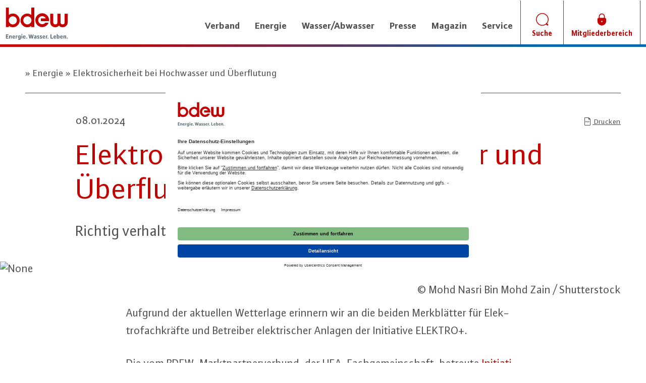

--- FILE ---
content_type: text/html; charset=utf-8
request_url: https://www.bdew.de/energie/elektrosicherheit-bei-hochwasser-und-ueberflutung/
body_size: 11005
content:

<!DOCTYPE html>
<html lang="de" prefix="og: http://ogp.me/ns#" >
<head>
    <meta charset="utf-8">
    <meta name="google-site-verification" content="eWrbztbM6gXmYuHjFttJBHP71tfwgs-Feo3T325OBMw"/>
    <title>Elektrosicherheit bei Hochwasser und Überflutung
      | BDEW </title>
    <meta http-equiv="X-UA-Compatible" content="IE=edge">
    <meta name="viewport" content="width=device-width, initial-scale=1.0">
    <meta name="description" content="


            Richtig verhalten bei Wassereinbr&amp;uuml;chen in Geb&amp;auml;uden">
    <meta name="author" content="BDEW">
    <meta property="og:title" content="Elektrosicherheit bei Hochwasser und Überflutung"/>
    <meta property="og:url" content="https://www.bdew.de/energie/elektrosicherheit-bei-hochwasser-und-ueberflutung/"/>
    <meta property="og:type" content="website"/>
    <meta name="google-site-verification" content="4WlxiFSjqbzNqtyuENl35BSWDUFN2Rg9eUIblSYOMmc"/>

    
        <meta property="og:image" content="/media/original_images/1000_Bin_Mohd_Zain_shutterstock.jpg"/>
    
    <meta property="og:image:width" content="310"/>
    <meta property="og:image:height" content="310"/>

    <link rel="icon" href="/static/images/favicon.ico" type="image/x-icon">

    <link rel="stylesheet" href="/static/CACHE/css/output.d656a2e063e3.css" type="text/css" media="screen">

    <link rel="stylesheet" href="/static/CACHE/css/output.40532d0e8bf6.css" type="text/css" media="print">


    <!-- Usercentrics related code -->
    <link rel="preconnect" href="//privacy-proxy.usercentrics.eu">
    <link rel="preload" href="//privacy-proxy.usercentrics.eu/latest/uc-block.bundle.js" as="script">

    <script id="usercentrics-cmp" src="https://app.usercentrics.eu/browser-ui/latest/loader.js"
            data-settings-id="GM8esRa55" async></script>
    <script type="application/javascript"
            src="https://privacy-proxy.usercentrics.eu/latest/uc-block.bundle.js"></script>
    <!-- End Usercentrics related code -->

    <!-- Google Tag Manager -->
    <script type="text/plain" data-usercentrics="Google Tag Manager">
        (function(w,d,s,l,i){w[l]=w[l]||[];w[l].push({'gtm.start':
        new Date().getTime(),event:'gtm.js'});var f=d.getElementsByTagName(s)[0],
        j=d.createElement(s),dl=l!='dataLayer'?'&l='+l:'';j.async=true;j.src=
        'https://www.googletagmanager.com/gtm.js?id='+i+dl;f.parentNode.insertBefore(j,f);
        })(window,document,'script','dataLayer','GTM-P9XXQJ8');
    </script>
    <!-- End Google Tag Manager -->

    

    <!-- Google Tag Manager -->
    <script>(function (w, d, s, l, i) {
        w[l] = w[l] || [];
        w[l].push({
            'gtm.start':
                new Date().getTime(), event: 'gtm.js'
        });
        var f = d.getElementsByTagName(s)[0],
            j = d.createElement(s), dl = l != 'dataLayer' ? '&l=' + l : '';
        j.async = true;
        j.src =
            'https://www.googletagmanager.com/gtm.js?id=' + i + dl;
        f.parentNode.insertBefore(j, f);
    })(window, document, 'script', 'dataLayer', 'GTM-P9XXQJ8');</script>
    <!-- End Google Tag Manager -->
</head>

<body>
<!-- Google Tag Manager (noscript) -->
<noscript>
    <iframe src="https://www.googletagmanager.com/ns.html?id=GTM-P9XXQJ8" height="0" width="0"
            style="display:none;visibility:hidden"></iframe>
</noscript>
<!-- End Google Tag Manager (noscript) -->

<div class="bdew__page">
    
        <header class="bdew__header">
            
<style>
    @media (min-width: 1200px) {
        .new-width {
            max-width: 1300px !important;
        }
    }

    @media (max-width: 767px) {
        /* Mobile breakpoint */
        .bdew-logo {
            max-height: 45px !important;
        }
    }
</style>
<div class="navbar bdew__navigation">
    <div class="container new-width">

        <div class="navbar-header">
            <button type="button" class="navbar-toggle collapsed" data-toggle="collapse" data-target="#bdew__nav"
                    aria-expanded="false">
                <span class="sr-only">Toggle navigation</span>
                <span class="icon-bar"></span>
                <span class="icon-bar"></span>
                <span class="icon-bar"></span>
            </button>

            <div class="bdew__navigation__mobile-items">
                

                
                
                
                
                
                
                
                
                
                
                
                
                

                
                
                
                
                
                
                

                <div class="bdew__navigation__item--mobile">
                    <a href="/suche/" class="bdew__navigation__item__link--mobile" type="button">
                        <img src="/static/fonts/fontcustom/251117-Lupe.svg"
                             class="bdew__icon"
                             alt="Search Icon">
                    </a>
                </div>

                
                    <div class="bdew__navigation__item--mobile">
                        <a href="/plus" class="bdew__navigation__item__link--mobile bdew__login-btn">
                            <img src="/static/fonts/fontcustom/251117-Login.svg"
                                 class="bdew__icon"
                                 alt="Login Icon">
                        </a>
                    </div>
                

            </div>
            <a class="bdew__navigation__logo" href="/">
                <img class="img-responsive bdew-logo" src="/static/images/bdew_logo.svg" alt="BDEW Logo"
                     width="125px"
                     height="65px"/>
            </a>
        </div>

        <div class="collapse navbar-collapse" id="bdew__nav">

            <ul class="nav navbar-nav navbar-right">

                
                
                    
                        
                            <li class="bdew__navigation__item dropdown">

    <a href="https://www.bdew.de/verband/" class="bdew__navigation__item__link dropdown-toggle" data-toggle="dropdown" role="button" aria-haspopup="true" aria-expanded="false">Verband</a>
    <div class="dropdown-menu bdew__dropdown">
        <div class="container bdew__dropdown__inner">

            <div class="row">
                <div class="bdew__dropdown__close-btn">
                    <span class="icon-close bdew__icon"></span>
                </div>
                <div class="col-lg-4 col-md-4 col-sm-4 col-xs-12 bdew__dropdown__col">
                    <h3 class="bdew__headline--small--darkbold bdew__dropdown__title">Verband</h3>
                    <p class="bdew__dropdown__para">
                        Erdgas, Strom und Heizwärme sowie Wasser und Abwasser. Der BDEW vertritt über 2000 Unternehmen.
                    </p>
                    <a class="bdew__link--red bdew__dropdown__link" href="https://www.bdew.de/verband/">Zum Verband</a>
                </div>

                <div class="col-lg-4 col-md-4 col-sm-4 col-xs-12 bdew__dropdown__col">
                    <ul class="bdew__dropdown__list">
                        
                            <li class="bdew__dropdown__list__item">
                                <a class="bdew__dropdown__list__item__link" href="https://www.bdew.de/verband/ueber-uns/">Über uns</a>
                            </li>
                        
                            <li class="bdew__dropdown__list__item">
                                <a class="bdew__dropdown__list__item__link" href="https://www.bdew.de/verband/kmu-vertretung/">KMU-Vertretung</a>
                            </li>
                        
                            <li class="bdew__dropdown__list__item">
                                <a class="bdew__dropdown__list__item__link" href="https://www.bdew.de/verband/bdew-vertretung-bei-der-eu/">BDEW-Vertretung bei der EU</a>
                            </li>
                        
                            <li class="bdew__dropdown__list__item">
                                <a class="bdew__dropdown__list__item__link" href="https://www.bdew.de/verband/landesorganisationen/">Landesorganisationen</a>
                            </li>
                        
                            <li class="bdew__dropdown__list__item">
                                <a class="bdew__dropdown__list__item__link" href="https://www.bdew.de/verband/mitglieder/">Mitglieder</a>
                            </li>
                        
                            <li class="bdew__dropdown__list__item">
                                <a class="bdew__dropdown__list__item__link" href="https://www.bdew.de/verband/mitglied-werden/">Mitglied werden</a>
                            </li>
                        
                            <li class="bdew__dropdown__list__item">
                                <a class="bdew__dropdown__list__item__link" href="https://www.bdew.de/verband/karriere/">Karriere</a>
                            </li>
                        
                            <li class="bdew__dropdown__list__item">
                                <a class="bdew__dropdown__list__item__link" href="https://www.bdew.de/kontakt/">Kontakt und Anfahrt</a>
                            </li>
                        
                        
                            <li class="bdew__dropdown__list__item mobileaddon">
                                <a class="bdew__dropdown__list__item__link" href="/verband/">Zum Verband</a>
                            </li>
                            <li class="bdew__dropdown__list__item mobileaddon">
                                <a class="bdew__dropdown__list__item__link" href="/verband/magazin-2050/">Zum Magazin</a>
                            </li>
                        
                        
                        
                        
                    </ul>
                </div>

                <div class="col-lg-4 col-md-4 col-sm-4 col-xs-12 bdew__dropdown__col">
                    
                    <p class="bdew__dropdown__para">
                        
                    </p>
                    
                </div>
            </div>
        </div>
    </div>
</li>
                        
                    
                        
                            <li class="bdew__navigation__item dropdown">
    <a href="https://www.bdew.de/energie/" class="bdew__navigation__item__link dropdown-toggle" data-toggle="dropdown" role="button" aria-haspopup="true" aria-expanded="false">Energie</a>
    <div class="dropdown-menu bdew__dropdown">
        <div class="container bdew__dropdown__inner">

            <div class="row">
                <div class="bdew__dropdown__close-btn">
                    <span class="icon-close bdew__icon"></span>
                </div>

                <div class="col-lg-4 col-md-4 col-sm-4 col-xs-12">
                    <h3 class="bdew__headline--small--darkbold bdew__dropdown__title">Dossiers</h3>
                    <p class="bdew__dropdown__para">
                        Ausgewählte Themen der Energiewirtschaft auf einen Blick.
                    </p>
                    <ul class="bdew__dropdown__list">
                        
                            <li class="bdew__dropdown__list__item">
                                <a class="bdew__dropdown__list__item__link" href="https://www.bdew.de/energie/nest-prozess-bnetza/">NEST-Prozess</a>
                            </li>
                        
                            <li class="bdew__dropdown__list__item">
                                <a class="bdew__dropdown__list__item__link" href="https://www.bdew.de/energie/erneuerbare-energien/">Erneuerbare Energien</a>
                            </li>
                        
                            <li class="bdew__dropdown__list__item">
                                <a class="bdew__dropdown__list__item__link" href="https://www.bdew.de/energie/gas-wasserstoff-biogas/">Gas, Wasserstoff, Biogas</a>
                            </li>
                        
                            <li class="bdew__dropdown__list__item">
                                <a class="bdew__dropdown__list__item__link" href="https://www.bdew.de/energie/strompreise-dossier/">Strompreise</a>
                            </li>
                        
                            <li class="bdew__dropdown__list__item">
                                <a class="bdew__dropdown__list__item__link" href="https://www.bdew.de/energie/starke-netze-starke-zukunft/">Energienetze</a>
                            </li>
                        
                            <li class="bdew__dropdown__list__item">
                                <a class="bdew__dropdown__list__item__link" href="https://www.bdew.de/energie/nachhaltigkeit-energieeffizienz/">Energieeffizienz</a>
                            </li>
                        
                            <li class="bdew__dropdown__list__item">
                                <a class="bdew__dropdown__list__item__link" href="https://www.bdew.de/energie/versorgungssicherheit-resilienz/">Versorgungssicherheit</a>
                            </li>
                        
                            <li class="bdew__dropdown__list__item">
                                <a class="bdew__dropdown__list__item__link" href="https://www.bdew.de/energie/waerme-waermewende-heizung/">Wärme</a>
                            </li>
                        
                    </ul>
                </div>

                <div class="col-lg-8 col-md-8 col-sm-8 col-xs-12">
                    <h3 class="bdew__headline--small--darkbold bdew__dropdown__title bdew__dropdown__title--second">Themen</h3>

                    <div class="col-lg-6 col-md-6 col-sm-6 col-xs-12 bdew__dropdown__menu">
                        <ul class="bdew__dropdown__list">
                            
                            <li class="bdew__dropdown__list__item">
                                <a class="bdew__dropdown__list__item__link" href="https://www.bdew.de/energie/elektromobilitaet/">Elektromobilität</a>
                            </li>
                            
                            <li class="bdew__dropdown__list__item">
                                <a class="bdew__dropdown__list__item__link" href="https://www.bdew.de/energie/energiepolitik/">Energiepolitik</a>
                            </li>
                            
                        </ul>
                    </div>
                    <div class="col-lg-6 col-md-6 col-sm-6 col-xs-12 bdew__dropdown__menu">
                        <ul class="bdew__dropdown__list">
                            
                            <li class="bdew__dropdown__list__item">
                                <a class="bdew__dropdown__list__item__link" href="https://www.bdew.de/energie/stromerzeugung/">Stromerzeugung</a>
                            </li>
                            
                            <li class="bdew__dropdown__list__item">
                                <a class="bdew__dropdown__list__item__link" href="https://www.bdew.de/energie/">Weitere Energiethemen</a>
                            </li>
                            
                        </ul>
                    </div>

                </div>
            </div>
        </div>
    </div>
</li>

                        
                    
                        
                            <li class="bdew__navigation__item dropdown">
    <a href="https://www.bdew.de/wasser-abwasser/" class="bdew__navigation__item__link dropdown-toggle" data-toggle="dropdown" role="button" aria-haspopup="true" aria-expanded="false">Wasser/Abwasser</a>
    <div class="dropdown-menu bdew__dropdown">
        <div class="container bdew__dropdown__inner">

            <div class="row">
                <div class="bdew__dropdown__close-btn">
                    <span class="icon-close bdew__icon"></span>
                </div>

                <div class="col-lg-4 col-md-4 col-sm-4 col-xs-12">
                    <h3 class="bdew__headline--small--darkbold bdew__dropdown__title">Dossiers</h3>
                    <p class="bdew__dropdown__para">
                        Ausgewählte Themen der Trink- und Abwasserwirtschaft auf einen Blick.
                    </p>
                    <ul class="bdew__dropdown__list">
                        
                            <li class="bdew__dropdown__list__item">
                                <a class="bdew__dropdown__list__item__link" href="https://www.bdew.de/wasser-abwasser/kommunalabwasserrichtlinie-eu-karl/">Die kommunale Abwasserrichtlinie</a>
                            </li>
                        
                            <li class="bdew__dropdown__list__item">
                                <a class="bdew__dropdown__list__item__link" href="https://www.bdew.de/wasser-abwasser/karten-der-wasserwirtschaft/">Karten, Daten und Fakten zur Wasserwirtschaft</a>
                            </li>
                        
                            <li class="bdew__dropdown__list__item">
                                <a class="bdew__dropdown__list__item__link" href="https://www.bdew.de/wasser-abwasser/pfas-herausforderung-und-loesungen-fuer-die-wasserwirtschaft/">PFAS</a>
                            </li>
                        
                    </ul>
                </div>

                <div class="col-lg-8 col-md-8 col-sm-8 col-xs-12">
                    <h3 class="bdew__headline--small--darkbold bdew__dropdown__title bdew__dropdown__title--second">Themen</h3>

                    <div class="col-lg-6 col-md-6 col-sm-6 col-xs-12 bdew__dropdown__menu">
                        <ul class="bdew__dropdown__list">
                            
                            <li class="bdew__dropdown__list__item">
                                <a class="bdew__dropdown__list__item__link" href="https://www.bdew.de/wasser-abwasser/benchmarking-und-branchenbild/">Benchmarking und Branchenbild</a>
                            </li>
                            
                            <li class="bdew__dropdown__list__item">
                                <a class="bdew__dropdown__list__item__link" href="https://www.bdew.de/wasser-abwasser/digitalisierung-der-wasserwirtschaft/">Digitalisierung der Wasserwirtschaft</a>
                            </li>
                            
                            <li class="bdew__dropdown__list__item">
                                <a class="bdew__dropdown__list__item__link" href="https://www.bdew.de/wasser-abwasser/entgeltegebuehren/">Entgelte/Gebühren</a>
                            </li>
                            
                        </ul>
                    </div>
                    <div class="col-lg-6 col-md-6 col-sm-6 col-xs-12 bdew__dropdown__menu">
                        <ul class="bdew__dropdown__list">
                            
                            <li class="bdew__dropdown__list__item">
                                <a class="bdew__dropdown__list__item__link" href="https://www.bdew.de/wasser-abwasser/kommunikation/">Kommunikation</a>
                            </li>
                            
                            <li class="bdew__dropdown__list__item">
                                <a class="bdew__dropdown__list__item__link" href="https://www.bdew.de/wasser-abwasser/trinkwasserschutz/">Trinkwasser</a>
                            </li>
                            
                            <li class="bdew__dropdown__list__item">
                                <a class="bdew__dropdown__list__item__link" href="https://www.bdew.de/wasser-abwasser/">Weitere Wasser-/Abwasserthemen</a>
                            </li>
                            
                        </ul>
                    </div>

                </div>
            </div>
        </div>
    </div>
</li>

                        
                    
                        
                            <li class="bdew__navigation__item dropdown">

    <a href="https://www.bdew.de/presse/" class="bdew__navigation__item__link dropdown-toggle" data-toggle="dropdown" role="button" aria-haspopup="true" aria-expanded="false">Presse</a>
    <div class="dropdown-menu bdew__dropdown">
        <div class="container bdew__dropdown__inner">

            <div class="row">
                <div class="bdew__dropdown__close-btn">
                    <span class="icon-close bdew__icon"></span>
                </div>
                <div class="col-lg-4 col-md-4 col-sm-4 col-xs-12 bdew__dropdown__col">
                    <h3 class="bdew__headline--small--darkbold bdew__dropdown__title">Presse</h3>
                    <p class="bdew__dropdown__para">
                        Informationen für Journalisten
                    </p>
                    <a class="bdew__link--red bdew__dropdown__link" href="https://www.bdew.de/presse/">Zum Pressecenter</a>
                </div>

                <div class="col-lg-4 col-md-4 col-sm-4 col-xs-12 bdew__dropdown__col">
                    <ul class="bdew__dropdown__list">
                        
                            <li class="bdew__dropdown__list__item">
                                <a class="bdew__dropdown__list__item__link" href="https://www.bdew.de/presse/presseinformationen/">Presseinformationen</a>
                            </li>
                        
                            <li class="bdew__dropdown__list__item">
                                <a class="bdew__dropdown__list__item__link" href="https://www.bdew.de/presse/pressemappen/">Pressemappen</a>
                            </li>
                        
                            <li class="bdew__dropdown__list__item">
                                <a class="bdew__dropdown__list__item__link" href="https://www.bdew.de/presse/pressefotos/">Pressefotos</a>
                            </li>
                        
                            <li class="bdew__dropdown__list__item">
                                <a class="bdew__dropdown__list__item__link" href="https://www.bdew.de/presse/ansprechpartner/">Ansprechpartner</a>
                            </li>
                        
                        
                        
                            <li class="bdew__dropdown__list__item mobileaddon">
                                <a class="bdew__dropdown__list__item__link" href="/presse/">Zum Pressecenter</a>
                            </li>
                        
                        
                        
                    </ul>
                </div>

                <div class="col-lg-4 col-md-4 col-sm-4 col-xs-12 bdew__dropdown__col">
                    
                    <p class="bdew__dropdown__para">
                        
                    </p>
                    
                </div>
            </div>
        </div>
    </div>
</li>
                        
                    
                        
                            <li class="bdew__navigation__item dropdown">

    <a href="https://www.bdew.de/online-magazin-zweitausend50/" class="bdew__navigation__item__link dropdown-toggle" data-toggle="dropdown" role="button" aria-haspopup="true" aria-expanded="false">Magazin</a>
    <div class="dropdown-menu bdew__dropdown">
        <div class="container bdew__dropdown__inner">

            <div class="row">
                <div class="bdew__dropdown__close-btn">
                    <span class="icon-close bdew__icon"></span>
                </div>
                <div class="col-lg-4 col-md-4 col-sm-4 col-xs-12 bdew__dropdown__col">
                    <h3 class="bdew__headline--small--darkbold bdew__dropdown__title">Magazin</h3>
                    <p class="bdew__dropdown__para">
                        &quot;Zweitausend50&quot; - das Online-Magazin
                    </p>
                    <a class="bdew__link--red bdew__dropdown__link" href="https://www.bdew.de/online-magazin-zweitausend50/">STARTSEITE</a>
                </div>

                <div class="col-lg-4 col-md-4 col-sm-4 col-xs-12 bdew__dropdown__col">
                    <ul class="bdew__dropdown__list">
                        
                            <li class="bdew__dropdown__list__item">
                                <a class="bdew__dropdown__list__item__link" href="https://www.bdew.de/online-magazin-zweitausend50/europe-calling/">Europe Calling</a>
                            </li>
                        
                            <li class="bdew__dropdown__list__item">
                                <a class="bdew__dropdown__list__item__link" href="https://www.bdew.de/online-magazin-zweitausend50/gleichgewicht/">Gleichgewicht</a>
                            </li>
                        
                            <li class="bdew__dropdown__list__item">
                                <a class="bdew__dropdown__list__item__link" href="https://www.bdew.de/online-magazin-zweitausend50/groesse/">Größe</a>
                            </li>
                        
                            <li class="bdew__dropdown__list__item">
                                <a class="bdew__dropdown__list__item__link" href="https://www.bdew.de/online-magazin-zweitausend50/neustart/">neu</a>
                            </li>
                        
                        
                        
                        
                        
                    </ul>
                </div>

                <div class="col-lg-4 col-md-4 col-sm-4 col-xs-12 bdew__dropdown__col">
                    
                        <img loading="lazy" class="bdew__dropdown__image img-responsive" src="/media/original_images/Icon_Hauptnavigation.jpg" alt="Visual Magazin Zweitausend50" />
                    
                    <p class="bdew__dropdown__para">
                        
                    </p>
                    
                        <a class="bdew__link--red bdew__dropdown__link" href="https://www.bdew.de/online-magazin-zweitausend50/">ZUR ÜBERSICHT</a>
                    
                </div>
            </div>
        </div>
    </div>
</li>
                        
                    
                        
                            <li class="bdew__navigation__item dropdown">

    <a href="https://www.bdew.de/service/" class="bdew__navigation__item__link dropdown-toggle" data-toggle="dropdown" role="button" aria-haspopup="true" aria-expanded="false">Service</a>
    <div class="dropdown-menu bdew__dropdown">
        <div class="container bdew__dropdown__inner">

            <div class="row">
                <div class="bdew__dropdown__close-btn">
                    <span class="icon-close bdew__icon"></span>
                </div>
                <div class="col-lg-4 col-md-4 col-sm-4 col-xs-12 bdew__dropdown__col">
                    <h3 class="bdew__headline--small--darkbold bdew__dropdown__title">Service</h3>
                    <p class="bdew__dropdown__para">
                        Der BDEW erarbeitet Branchenpositionen, findet Lösungen, erstellt Zahlenmaterial und Grafiken und bereitet diverse Informationen rund um die Themen der Energie- und Wasserwirtschaft auf.
                    </p>
                    <a class="bdew__link--red bdew__dropdown__link" href="https://www.bdew.de/service/"></a>
                </div>

                <div class="col-lg-4 col-md-4 col-sm-4 col-xs-12 bdew__dropdown__col">
                    <ul class="bdew__dropdown__list">
                        
                            <li class="bdew__dropdown__list__item">
                                <a class="bdew__dropdown__list__item__link" href="https://www.bdew.de/service/anwendungshilfen/">Anwendungshilfen</a>
                            </li>
                        
                            <li class="bdew__dropdown__list__item">
                                <a class="bdew__dropdown__list__item__link" href="https://www.bdew.de/service/stellungnahmen/">Stellungnahmen</a>
                            </li>
                        
                            <li class="bdew__dropdown__list__item">
                                <a class="bdew__dropdown__list__item__link" href="https://www.bdew.de/service/publikationen/">Publikationen</a>
                            </li>
                        
                            <li class="bdew__dropdown__list__item">
                                <a class="bdew__dropdown__list__item__link" href="https://www.bdew.de/service/bdew-codes/">BDEW Codes</a>
                            </li>
                        
                            <li class="bdew__dropdown__list__item">
                                <a class="bdew__dropdown__list__item__link" href="https://www.bdew.de/service/veranstaltungen/">Veranstaltungen</a>
                            </li>
                        
                            <li class="bdew__dropdown__list__item">
                                <a class="bdew__dropdown__list__item__link" href="https://www.bdew.de/service/datenplattform-stromkennzeichnung/">Datenplattform Stromkennzeichnung</a>
                            </li>
                        
                            <li class="bdew__dropdown__list__item">
                                <a class="bdew__dropdown__list__item__link" href="https://www.bdew.de/service/edi-at-energy-dokumente/">EDI@Energy</a>
                            </li>
                        
                            <li class="bdew__dropdown__list__item">
                                <a class="bdew__dropdown__list__item__link" href="https://www.bdew.de/service/standardvertraege/">Standardverträge</a>
                            </li>
                        
                            <li class="bdew__dropdown__list__item">
                                <a class="bdew__dropdown__list__item__link" href="https://www.bdew.de/service/bildung-und-schule/">Bildung und Schule</a>
                            </li>
                        
                        
                        
                        
                        
                            <li class="bdew__dropdown__list__item mobileaddon">
                                <a class="bdew__dropdown__list__item__link" href="/daten-und-grafiken/">Zu Daten und Grafiken</a>
                            </li>
                        
                    </ul>
                </div>

                <div class="col-lg-4 col-md-4 col-sm-4 col-xs-12 bdew__dropdown__col">
                    
                    <p class="bdew__dropdown__para">
                        
                    </p>
                    
                        <a class="bdew__link--red bdew__dropdown__link" href="/service/daten-und-grafiken">Zu Daten und Grafiken</a>
                    
                </div>
            </div>
        </div>
    </div>
</li>
                        
                    

                
                

                
                
                


                <li class="bdew__navigation__item icon-item bdew__navigation__printitem ">
                    <a href="/drucken/" class="bdew__navigation__item__link" target="_blank">
                        <div class="icon-print bdew__icon bdew__icon--print">
                            <div class="bdew__navigation__printcount ">
                                <span class="bdew__navigation__printcount__inner bdew_print_list_count"
                                      id="print_list_count">0</span>
                            </div>
                        </div>
                        <span class="bdew__navigation__item__subline">Drucken</span>
                    </a>
                </li>


                
                
                
                
                
                
                
                

                
                
                
                
                
                

                <li class="bdew__navigation__item icon-item">
                    <a href="/suche/" class="bdew__navigation__item__link">
                        <img src="/static/fonts/fontcustom/251117-Lupe.svg"
                             class="bdew__icon"
                             alt="Suche Icon">
                        <span style="color:  #C20000" class="bdew__navigation__item__subline">Suche</span>
                    </a>
                </li>
                
                
                
                
                
                
                

                
                    <li class="bdew__navigation__item icon-item">
                        <a href="/login"
                           onclick="window.location='/login'"
                           class="bdew__navigation__item__link bdew__login-btn"
                           type="button">
                            <img src="/static/fonts/fontcustom/251117-Login.svg"
                                 class="bdew__icon"
                                 style="color:#C20000"
                                 alt="Login Icon">
                            <span style="color:#C20000" class="bdew__navigation__item__subline">Mitgliederbereich</span>
                        </a>
                    </li>
                

            </ul>

        </div>
    </div>
</div>
        </header>
    

    
        <div class="bdew__page__inner">
            
                
            

            
    
        
                <div class="container">
                    <ul class="bdew__breadcrumbs">
                        
                            <li class="bdew__breadcrumbs__item">
   
    <a href="https://www.bdew.de/energie/" class="bdew__breadcrumbs__item__link">
        <span class="bdew__icon-doublearrow bdew__icon"></span>
        Energie
    </a>
    
    <a href="https://www.bdew.de/energie/elektrosicherheit-bei-hochwasser-und-ueberflutung/" class="bdew__breadcrumbs__item__link">
        <span class="bdew__icon-doublearrow bdew__icon"></span>
        Elektrosicherheit bei Hochwasser und Überflutung
    </a>
    
</li>
                        
                    </ul>

                </div>
            
    

            
                
            

            

    
    

    

    <div class="container">
        <div class="row">
            <div class="col-lg-11 col-lg-offset-1 col-md-11 col-md-offset-1 col-sm-12 col-sm-offset-0 col-xs-12 bdew__article__header hyphens">

                
                    <p class="bdew__article__date">08.01.2024</p>
                    
                        <div class="bdew__article__smartlinks public">
                            <a class="bdew__article__smartlink bdew__article__print__link print_list_add_item"
                               href="#" data-page-slug="12352">

                                <span class="icon-print_pdf bdew__icon"></span>
                                Drucken
                            </a>
                        </div>
                    
                

                <h1 class="bdew__headline--large--darknormal bdew__article__headline ">
                    Elektrosicherheit bei Hochwasser und Überflutung
                </h1>
                
                
                <div class="bdew__article__subheadline">
                    <p>Richtig verhalten bei Wassereinbr&uuml;chen in Geb&auml;uden</p>
                </div>
                
            </div>
        </div>
    </div>

    <div class="bdew__article__iframeembed">
        <div class="container">
            
<div class="slot slot-" id="slot-iframe">
    
    
        
        
    
    
</div>
        </div>
    </div>
    <div class="col-sm-12 col-sm-offset-0 col-xs-12 bdew__extrabox">
        
<div class="slot slot-" id="slot-gallery-portlet-slot">
    
    
        
        
    
    
</div>
    </div>

    
        <div class="bdew__article__image-wrapper">
            <div class="bdew__article__image-wrapper__inner">
                <img class="img-responsive lazy" data-src="/media/original_images/1000_Bin_Mohd_Zain_shutterstock.jpg" alt="None"/>
            </div>
            <div class="container">
                <p class="bdew__article__image__copyright"> &copy; Mohd Nasri Bin Mohd Zain / Shutterstock</p>
            </div>
        </div>
        
    



    <div class="container page-body-container">
    <div class="row">
        
            
        
        
            <div class="col-lg-8 col-lg-offset-2 col-md-8 col-md-offset-2 col-sm-12 col-sm-offset-0 col-xs-12 bdew__article__body hyphens">
        
        <p>Aufgrund der aktuellen Wetterlage erinnern wir an die beiden Merkbl&auml;tter f&uuml;r Elektrofachkr&auml;fte und Betreiber elektrischer Anlagen der Initiative ELEKTRO+.</p>

<p>Die vom BDEW-Marktpartnerverbund, der HEA-Fachgemeinschaft, betreute <a href="https://www.elektro-plus.com/">Initiative ELEKTRO+</a> gibt hilfreiche <a href="https://www.elektro-plus.com/sicherheit">Tipps</a> f&uuml;r das richtige Verhalten bei Wassereinbr&uuml;chen in Geb&auml;uden.</p>

<p>Die Wetterlage f&uuml;hrte in vielen deutschen Regionen zu &Uuml;berschwemmungen. Befinden sich in gefluteten R&auml;umen elektrische Anlagen, ist &auml;u&szlig;erste Vorsicht geboten. Denn neben Sch&auml;den am Geb&auml;ude kann das Wasser auch die Elektroinstallation in Mitleidenschaft ziehen. Aus diesem Grund sollte unbedingt ein Fachbetrieb zur Reaktivierung der elektrischen Anlage hinzugezogen werden. Was in puncto Elektrosicherheit nach einer &Uuml;berflutung genau zu beachten ist, hat ELEKTRO+ in zwei Informationsbl&auml;ttern zusammengestellt. Diese richten sich zum einen an Betreiber einer elektrischen Anlage, zum anderen an Elektrofachkr&auml;fte, die die &Uuml;berpr&uuml;fung, Reparatur und Wiederinbetriebnahme der Elektroinstallation vornehmen sollten.</p>

<p>Energieunternehmen k&ouml;nnen die Merkbl&auml;tter direkt an Marktpartner und Kunden in betroffenen oder gef&auml;hrdeten Gebieten weiterleiten oder auf den Link aufmerksam machen. Hier finden Sie beide <a href="https://www.elektro-plus.com/sicherheit">Infobl&auml;tter</a>.</p>
        



    
    <div style="display: flex; flex-direction: column; gap: 12px">
        
    </div>
    <div class="col-sm-12 col-sm-offset-0 col-xs-12 bdew__extrabox">
        
<div class="slot slot-" id="slot-document-portlet-slot">
    
    
        
        
    
    
</div>
    </div>



        
        </div>

        

        </div>

        

        <div class="row">

            <div class="col-lg-8 col-lg-offset-2 col-md-8 col-md-offset-2 col-sm-12 col-sm-offset-0 col-xs-12 bdew__social">
                <div class="shariff" data-mail-url="mailto:" data-mail-subject="..."
                     data-services="[&quot;facebook&quot;,&quot;twitter&quot;,&quot;linkedin&quot;,&quot;xing&quot;,&quot;mail&quot;]">
                </div>
                <ul class="shariff-list theme-color orientation-horizontal">
                    
                        <li class="shariff-button print">
                            <a class="bdew__some__printbtn print_list_add_item" title="Seite drucken"
                               aria-label="Seite drucken" href="#" data-page-slug="12352">
                                <span class="bdew__icon icon-print_pdf"></span>
                                <span class="share_text">print</span>
                            </a>
                        </li>
                    
                </ul>
            </div>

            
                <div class="col-lg-8 col-lg-offset-2 col-md-8 col-md-offset-2 col-sm-12 col-sm-offset-0 col-xs-12 bdew__article__tags">
                    <div class="col-lg-12 col-md-12 col-sm-12 col-xs-12 bdew__article__tags__inner">
                        <div class="col-lg-2 col-md-2 col-sm-2 col-xs-12 bdew__article__tags__title-wrapper">
                            <h2 class="bdew__headline--small--darkmedium bdew__article__tags__title">Tags</h2>
                        </div>
                        <div class="col-lg-10 col-md-10 col-sm-10 col-xs-12 bdew__tags__list__wrapper">
                            <ul class="bdew__tags__list">


                                
                                    <li class="bdew__tags__list__item">
                                        
                                            
                                                    <a class="bdew__tags__list__item__link"
                                               href="/uebersicht/?tags=energie">Energie</a>
                                                

                                        
                                    </li>
                                
                                    <li class="bdew__tags__list__item">
                                        
                                            
                                                    <a class="bdew__tags__list__item__link"
                                               href="/uebersicht/?tags=energieberatung">Energieberatung</a>
                                                

                                        
                                    </li>
                                
                                    <li class="bdew__tags__list__item">
                                        
                                            
                                                    <a class="bdew__tags__list__item__link"
                                               href="/uebersicht/?tags=kmu">KMU</a>
                                                

                                        
                                    </li>
                                
                                    <li class="bdew__tags__list__item">
                                        
                                            
                                                    <a class="bdew__tags__list__item__link"
                                               href="/uebersicht/?tags=energieeffizienz">Energieeffizienz</a>
                                                

                                        
                                    </li>
                                
                            </ul>
                        </div>
                    </div>
                </div>
            

            
                <div class="col-lg-8 col-lg-offset-2 col-md-8 col-md-offset-2 col-sm-12 col-sm-offset-0 col-xs-12 bdew__extrabox">
                    
<div class="slot slot-" id="slot-extrabox">
    
    
        
        
    
    
</div>
                </div>
            



            


        </div>
    </div>
    

    <div class="container">
        <div class="row">
            <div class="col-sm-12 col-sm-offset-0 col-xs-12 bdew__article__related">
                
<div class="slot slot-" id="slot-content-portlet-slot-base-page">
    
    
        
        
    
    
</div>
            </div>
        </div>
    </div>
    
<script src=https://bottalk.io/player/loader-v3.js></script>

            
            
            <div id="bdew__backtotop" class="hidden">
                <a class="bdew__backtotop__link" href="#">
                    <span class="bdew__icon icon-gototop"></span>
                </a>
            </div>

            <div id="searchOverlay" class="bdew__overlay">
    <a href="#" class="bdew__overlay__close">
        <span class="icon-close bdew__icon"></span>
    </a>
    <div class="container bdew__overlay__inner">
        <div class="col-lg-12 col-md-12 col-sm-12 col-xs-12 text-center">
            <h2 class="bdew__headline--large--lightnormal bdew__overlay__headline">Suche</h2>
            <form action="/suche/" method="get">
                <div class="col-lg-6 col-lg-offset-3 col-md-8 col-md-offset-2 col-sm-8 col-sm-offset-2 col-xs-12 col-xs-offset-0 text-center">
                    <input class="bdew__input--overlay bdew__overlay__input" name="q" type="text" placeholder="Suche nach..."/>
                    <span class="icon-search bdew__icon"></span>
                </div>
                <div class="col-lg-12 col-md-12 col-sm-12 col-xs-12">
                    <button class="bdew__btn--white bdew__overlay__btn" type="submit">Suche</button>
                </div>
            </form>
        </div>
    </div>
</div>
            

        </div>
    

    
        <footer class="bdew__footer">
            
<div class="container">
    <div class="col-lg-12 col-md-12 col-sm-12 col-xs-12 bdew__footer__top">
        <div class="col-lg-12 col-md-12 col-sm-12 col-xs-12 bdew__footer__top__inner">
            <a href="/">
                <img class="img-responsive" src="/static/images/bdew_logo.svg" alt="BDEW Logo" width="125px" height="65px"/>
            </a>
        </div>
    </div>
    <div class="row bdew__footer__middle">
        <div class="col-lg-3 col-md-3 col-sm-6 col-xs-12">
            <h4 class="bdew__footer__title">Themen</h4>
            <ul class="bdew__footer__list">
                <li class="bdew__footer__list__item">
                    <a class="bdew__footer__list__item__link" href="/energie/">Energie</a>
                </li>
                <li class="bdew__footer__list__item">
                    <a class="bdew__footer__list__item__link" href="/wasser-abwasser/">Wasser/Abwasser</a>
                </li>
            </ul>
        </div>
        <div class="col-lg-3 col-md-3 col-sm-6 col-xs-12">
            <h4 class="bdew__footer__title">Presse</h4>
            <ul class="bdew__footer__list">
                <li class="bdew__footer__list__item">
                    <a class="bdew__footer__list__item__link" href="/presse/presseinformationen/">Presseinformationen</a>
                </li>
                <li class="bdew__footer__list__item">
                    <a class="bdew__footer__list__item__link" href="/presse/pressemappen/">Pressemappen</a>
                </li>
                <li class="bdew__footer__list__item">
                    <a class="bdew__footer__list__item__link" href="/presse/ansprechpartner/">Ansprechpartner</a>
                </li>
            </ul>
        </div>
       <div class="col-lg-3 col-md-3 col-sm-6 col-xs-12">
    <h4 class="bdew__footer__title">Service</h4>
    <ul class="bdew__footer__list">
<!-- Keep Daten/Grafiken -->
        <li class="bdew__footer__list__item">
            <a class="bdew__footer__list__item__link" href="/service/daten-und-grafiken/">Daten/Grafiken</a>
        </li>
        <li class="bdew__footer__list__item">
            <a class="bdew__footer__list__item__link" href="/service/anwendungshilfen/">Anwendungshilfen</a>
        </li>
        <li class="bdew__footer__list__item">
            <a class="bdew__footer__list__item__link" href="/service/stellungnahmen/">Stellungnahmen</a>
        </li>
        <li class="bdew__footer__list__item">
            <a class="bdew__footer__list__item__link" href="/service/publikationen/">Publikationen</a>
        </li>
        <li class="bdew__footer__list__item">
            <a class="bdew__footer__list__item__link" href="/service/bdew-codes/">BDEW Codes</a>
        </li>
        <li class="bdew__footer__list__item">
            <a class="bdew__footer__list__item__link" href="/service/veranstaltungen/">Veranstaltungen</a>
        </li>
        <li class="bdew__footer__list__item">
            <a class="bdew__footer__list__item__link" href="/service/datenplattform-stromkennzeichnung/">Datenplattform Stromkennzeichnung</a>
        </li>
        <li class="bdew__footer__list__item">
            <a class="bdew__footer__list__item__link" href="/service/edi-at-energy-dokumente/">EDI@Energy</a>
        </li>
        <li class="bdew__footer__list__item">
            <a class="bdew__footer__list__item__link" href="/service/standardvertraege/">Standardverträge</a>
        </li>
        <li class="bdew__footer__list__item">
            <a class="bdew__footer__list__item__link" href="/service/bildung-und-schule/">Bildung und Schule</a>
        </li>
    </ul>
</div>
        <div class="col-lg-3 col-md-3 col-sm-6 col-xs-12">
            <h4 class="bdew__footer__title">Verband</h4>
            <ul class="bdew__footer__list">
                <li class="bdew__footer__list__item">
                    <a class="bdew__footer__list__item__link" href="/verband/bereiche-und-abteilungen/">Bereiche und Abteilungen</a>
                </li>
                <li class="bdew__footer__list__item">
                    <a class="bdew__footer__list__item__link" href="/verband/landesorganisationen/">Landesorganisationen</a>
                </li>
                <li class="bdew__footer__list__item">
                    <a class="bdew__footer__list__item__link" href="/verband/bdew-vertretung-bei-der-eu">BDEW-Vertretung bei der EU</a>
                </li>
                <li class="bdew__footer__list__item">
                    <a class="bdew__footer__list__item__link" href="/verband/mitglieder/">Mitglieder</a>
                </li>
                <li class="bdew__footer__list__item">
                    <a class="bdew__footer__list__item__link" href="/verband/karriere/">Karriere</a>
                </li>
                <li class="bdew__footer__list__item">
                    <a class="bdew__footer__list__item__link" href="/online-magazin-zweitausend50/">BDEW-Magazin</a>
                </li>
            </ul>
        </div>
    </div>
    <div class="row bdew__footer__bottom">
        <div class="col-lg-8 col-md-9 col-sm-12 col-xs-12 bdew__footer__some">
            <p class="bdew__footer__some__label">Der BDEW in den sozialen Netzwerken:</p>

            <a href="https://www.linkedin.com/company/bdew-bundesverband-der-energie-und-wasserwirtschaft-e-v" target="_blank" class="bdew__footer__some__link linkedin">
                <img src="/static/images/svg-iconfont/11.LinkedIN.svg" alt="linkedin" width="45px" height="45px">
            </a>

            <a href="https://www.youtube.com/user/bdewonline" target="_blank" class="bdew__footer__some__link youtube">
                <span class="fa fa-youtube-play bdew__icon"></span>
            </a>
            <a href="https://www.instagram.com/bdew_energie.wasser.leben/" target="_blank" class="bdew__footer__some__link instagram">
                <img src="/static/images/svg-iconfont/10.Instagram.svg" alt="instagram" width="45px" height="45px">
            </a>

        </div>
        <div class="col-lg-3 col-lg-offset-1 col-md-3 col-md-offset-0 col-sm-4 col-sm-offset-0 col-xs-12">
            <h3 class="bdew__headline--xsmall--darknormal">Zum Mitgliederbereich</h3>
            
                <a class="bdew__btn--icon" href="/login/" onclick="window.location='/login'">
                    <span class="icon-lock bdew__icon"></span>
                    <span class="bdew__btn__text">Login</span>
                </a>
            
        </div>
    </div>
    <div class="row">
        <div class="col-lg-12 col-md-12 col-sm-12 col-xs-12 text-center bdew__footer__copyright">
            <p>
                <span class="bdew__icon-copyright"></span>2026 BDEW
            </p>
            <a href="/impressum/" class="bdew__link">Impressum</a>
            <span>|</span>
            <a href="/datenschutzhinweise/" class="bdew__link">Datenschutz</a>
        </div>
    </div>
</div>
        </footer>
    
</div>

<!-- Le javascript
================================================== -->
<!-- Placed at the end of the document so the pages load faster -->

    <script src="/static/CACHE/js/output.671212a92649.js"></script>
<script src="/static/CACHE/js/output.42ce0f4b319b.js" async></script>
<script src="/static/CACHE/js/output.a64a3942a402.js"></script>
<script src="/static/CACHE/js/output.23f4e6e4889a.js" async></script>

    <script type="text/javascript">
        // todo move the extranet specific code to extranet pages when ready.
        var getLocation = function (href) {
            var l = document.createElement("a");
            l.href = href;
            return l;
        };
        $(document).ready(function () {
            var url = $('#bookmark_add').attr('href');
            var book_url = getLocation(window.location.href).pathname;
            var title = document.getElementsByTagName("title")[0].innerHTML;
            data = {
                'book_url': book_url,
                'book_title': title,
                'csrfmiddlewaretoken': 'KwPOfQVt91bQKsGGtB9IM3yIEV2LfXY95teDQbZ9hnUeXeqqFWOKRvk8M2iZGp19'
            };
            $('#bookmark_add').click(function () {
                var args = {
                    type: "POST",
                    url: url,
                    data: data,
                    success: function (result) {
                        if (result.success == 'alreadyexists') {
                            $('#bookmark-message').text('Sie haben diesen Inhalt bereits in Ihrer Merkliste hinterlegt.');
                        } else {
                            $('#bookmark-message').text('Inhalt gespeichert');
                        }
                    }
                };
                xhr = $.ajax(args);
                return false;
            });

            var waitForEl = function (selector, callback) {
                if (jQuery(selector).length) {
                    callback();
                } else {
                    setTimeout(function () {
                        waitForEl(selector, callback);
                    }, 100);
                }
            };

            waitForEl('.fa-twitter', function () {
                $twitter_icons = $('.fa-twitter');
                $new_twitter_icon = $('<img alt="x-twitter" class="fa img-responsive" src="/static/images/x-twitter.svg">')
                $twitter_icons.each(function () {
                    $(this).replaceWith($new_twitter_icon);
                });
            });
        });
    </script>
    
    
    <script>
        document.addEventListener("DOMContentLoaded", function () {
            var lazyloadImages = document.querySelectorAll("img.lazy");
            var lazyloadThrottleTimeout;

            function lazyload() {
                if (lazyloadThrottleTimeout) {
                    clearTimeout(lazyloadThrottleTimeout);
                }

                lazyloadThrottleTimeout = setTimeout(function () {
                    var scrollTop = window.pageYOffset;
                    lazyloadImages.forEach(function (img) {
                        if (img.offsetTop < (window.innerHeight + scrollTop)) {
                            img.src = img.dataset.src;
                            img.classList.remove('lazy');
                        }
                    });
                    if (lazyloadImages.length == 0) {
                        document.removeEventListener("scroll", lazyload);
                        window.removeEventListener("resize", lazyload);
                        window.removeEventListener("orientationChange", lazyload);
                    }
                }, 20);
            }

            document.addEventListener("scroll", lazyload);
            window.addEventListener("resize", lazyload);
            window.addEventListener("orientationChange", lazyload);
        });
    </script>



<script>
    $(document).ready(function () {
        setTimeout(() => {
            if ($('.frc-text').length) {
                if ($('.frc-text').text().trim() == 'Verifizierung fehlgeschlagen') {
                    $('.frc-text').text('Überprüfung nicht erfolgreich. Erneut versuchen?');
                } else {
                    $('.frc-text').text('Ich bin kein Roboter.');
                }
            }
        }, 500);

    });
</script>
<script>
    document.addEventListener('DOMContentLoaded', () => {
        const galleryOverlay = document.querySelector('.js_gallery_container');
        const galleryTriggers = document.querySelectorAll('.js_gallery_trigger');
        galleryTriggers.forEach(trigger => {
            trigger.addEventListener('click', async (e) => {
                e.preventDefault();
                const requestUrl = trigger.getAttribute('data-url');
                console.log(requestUrl)
                const request = await fetch(requestUrl);
                const data = await request.json();
                if (data.success !== 'true') return;

                galleryOverlay.innerHTML = data.html;
                const innerOverlay = galleryOverlay.querySelector('.bdew__overlay');
                const closeOverlay = innerOverlay.querySelector('.bdew__slider__overlay__close');
                closeOverlay.addEventListener('click', (e) => {
                    e.preventDefault();
                    console.log(document.querySelectorAll('.bdew__gallery__backdrop'))
                    innerOverlay.classList.remove('open');
                    document.body.classList.remove('no-scroll');
                    document.body.classList.remove('modal-open');
                    document.querySelectorAll('.bdew__gallery__backdrop').forEach((element) => element.remove());
                    innerOverlay.remove();
                });
                innerOverlay.classList.add('open');
            });
        });
    });
</script>
<script>
    // document_list_portlet

    const allDownloadBtns = document.querySelectorAll('.js_document_list_portlet_download_btn')
    allDownloadBtns.forEach((btn) => {
        const url = btn.dataset.url
        btn.addEventListener('click', () => {
            fetch(url, {
                method: "GET",
                headers: {
                    "Content-Type": "application/json"
                }
            })
        })
    })
</script>
</body>
</html>

--- FILE ---
content_type: image/svg+xml
request_url: https://www.bdew.de/static/images/svg-iconfont/10.Instagram.svg
body_size: 1864
content:
<?xml version="1.0" encoding="utf-8"?>
<!-- Generator: Adobe Illustrator 26.2.1, SVG Export Plug-In . SVG Version: 6.00 Build 0)  -->
<svg version="1.1" id="Layer_1" xmlns="http://www.w3.org/2000/svg" xmlns:xlink="http://www.w3.org/1999/xlink" x="0px" y="0px"
	 viewBox="0 0 45.5 45.5" style="enable-background:new 0 0 45.5 45.5;" xml:space="preserve">
<style type="text/css">
	.st0{fill:#4D4D4D;}
	.st1{fill:#FFFFFF;}
</style>
<path class="st0" d="M22.7,0C10.2,0,0,10.2,0,22.7c0,12.6,10.2,22.7,22.7,22.7c12.6,0,22.7-10.2,22.7-22.7C45.5,10.2,35.3,0,22.7,0z
	"/>
<path class="st1" d="M17.2,9.7c-1.4,0.1-2.4,0.3-3.2,0.6c-0.9,0.4-1.6,0.8-2.4,1.5c-0.8,0.7-1.1,1.5-1.5,2.4
	c-0.4,0.9-0.5,1.8-0.6,3.2c0,1.4-0.1,1.8,0,5.4c0,3.6,0,4,0.1,5.4c0.1,1.4,0.3,2.4,0.6,3.2c0.4,0.9,0.8,1.6,1.5,2.4
	c0.7,0.8,1.5,1.1,2.4,1.5c0.9,0.4,1.8,0.5,3.2,0.6c1.4,0.1,1.8,0.1,5.4,0.1s4,0,5.4-0.1c1.4-0.1,2.4-0.3,3.2-0.6
	c0.9-0.4,1.6-0.8,2.4-1.5c0.7-0.7,1.1-1.5,1.5-2.4c0.4-0.9,0.5-1.8,0.6-3.2c0.1-1.5,0.1-1.9,0.1-5.5s0-4-0.1-5.4
	c-0.1-1.4-0.3-2.4-0.6-3.2c-0.4-0.9-0.8-1.6-1.5-2.4c-0.7-0.7-1.5-1.1-2.4-1.5s-1.8-0.5-3.2-0.6c-1.5,0-1.9-0.1-5.5,0
	C19.2,9.6,18.6,9.6,17.2,9.7 M17.4,33.4c-1.3-0.1-2-0.3-2.5-0.4c-0.6-0.3-1.1-0.5-1.5-1c-0.4-0.4-0.8-0.9-1-1.5
	c-0.2-0.4-0.4-1.1-0.4-2.5C12,26.7,12,26.3,12,22.8s0-3.9,0.1-5.3c0.1-1.3,0.3-2,0.4-2.5c0.3-0.6,0.5-1.1,1-1.5
	c0.4-0.4,0.9-0.8,1.5-1c0.4-0.2,1.1-0.4,2.5-0.4c1.4-0.1,1.8-0.1,5.3-0.1s3.9,0,5.3,0.1c1.3,0.1,2,0.3,2.5,0.4
	c0.6,0.3,1.1,0.5,1.5,1s0.8,0.9,1,1.5c0.2,0.4,0.4,1.1,0.4,2.5c0.1,1.4,0.1,1.8,0.1,5.3s0,3.9-0.1,5.3c-0.1,1.3-0.3,2-0.4,2.5
	c-0.3,0.6-0.5,1.1-1,1.5c-0.4,0.4-0.9,0.8-1.5,1c-0.4,0.2-1.1,0.4-2.5,0.4c-1.4,0.1-1.8,0.1-5.3,0.1S18.8,33.5,17.4,33.4 M28.2,15.7
	c0,0.9,0.7,1.6,1.6,1.6s1.6-0.7,1.6-1.6c0-0.9-0.7-1.6-1.6-1.6l0,0C28.9,14.1,28.2,14.8,28.2,15.7 M16,22.8c0,3.8,3.1,6.7,6.7,6.7
	s6.7-3.1,6.7-6.7S26.4,16,22.8,16S15.9,19,16,22.8 M18.4,22.8c0-2.5,1.9-4.4,4.4-4.4s4.4,1.9,4.4,4.4s-1.9,4.4-4.4,4.4
	S18.4,25.1,18.4,22.8L18.4,22.8"/>
</svg>


--- FILE ---
content_type: image/svg+xml
request_url: https://www.bdew.de/static/fonts/fontcustom/251117-Lupe.svg
body_size: 182
content:
<svg xmlns="http://www.w3.org/2000/svg" width="25" height="25" viewBox="0 0 25 25"><circle cx="12.5" cy="12.5" r="11.7" style="fill:#fff;stroke:#c20000;stroke-miterlimit:10;stroke-width:1.5px"/><path d="m19.4 21.9 2.9 2.9c.2.2.6.2.8 0l1.2-1.2c.2-.2.2-.6 0-.8l-2.9-2.9z" style="fill:#c20000"/></svg>

--- FILE ---
content_type: image/svg+xml
request_url: https://www.bdew.de/static/fonts/fontcustom/251117-Login.svg
body_size: 796
content:
<svg xmlns="http://www.w3.org/2000/svg" id="Ebene_1" width="25" height="25" viewBox="0 0 25 25"><defs><style>.st0{fill:none;stroke-linecap:round;stroke-linejoin:round;stroke-width:1.7px;stroke:#c20000}</style></defs><path d="M15.9 10.4c.5 0 .9-.2 1.2-.5s.5-.8.5-1.2V6.6c0-1.4-.5-2.7-1.5-3.6-1-1-2.3-1.5-3.6-1.5S9.8 2 8.9 3c-1 1-1.5 2.3-1.5 3.6v3.9" class="st0"/><path d="M15.9 10.4h2.6c.5 0 .9.2 1.2.5s.5.8.5 1.2V16c0 2-.8 4-2.3 5.5-1.4 1.4-3.4 2.3-5.5 2.3s-4-.8-5.5-2.3c-1.4-1.4-2.3-3.4-2.3-5.5v-3.9c0-.5.2-.9.5-1.2s.8-.5 1.2-.5h9.4Z" class="st0"/><path d="M18.5 10.4h-12c-.5 0-.9.2-1.2.5s-.5.8-.5 1.2V16c0 2 .8 4 2.3 5.5 1.4 1.4 3.4 2.3 5.5 2.3s4-.8 5.5-2.3c1.4-1.4 2.3-3.4 2.3-5.5v-3.9c0-.5-.2-.9-.5-1.2s-.8-.5-1.2-.5Zm-6 7.9c-.5 0-.9-.2-1.2-.5s-.5-.8-.5-1.2.2-.9.5-1.2.8-.5 1.2-.5.9.2 1.2.5.5.8.5 1.2-.2.9-.5 1.2-.8.5-1.2.5Z" style="stroke:#c20000;fill:#c20000;stroke-miterlimit:10;stroke-width:.9px"/></svg>